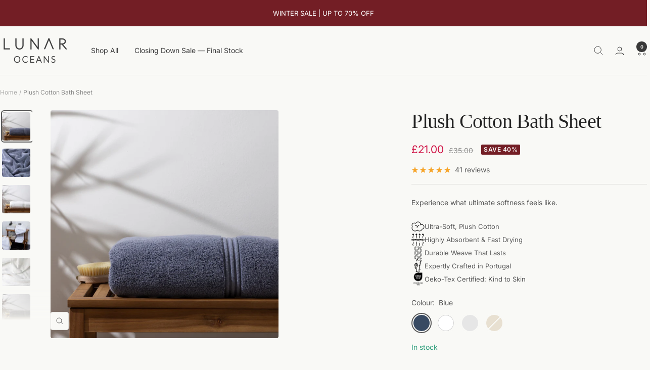

--- FILE ---
content_type: text/javascript; charset=utf-8
request_url: https://lunaroceans.com/products/classic-bath-sheet.js
body_size: 1306
content:
{"id":4679617216621,"title":"Plush Cotton Bath Sheet","handle":"classic-bath-sheet","description":"\u003ch3\u003eHotel-grade towels for your home.\u003c\/h3\u003e\n\u003cp\u003eCrafted in \u003cmeta charset=\"utf-8\"\u003e\u003cspan data-mce-fragment=\"1\"\u003eGuimaraes Portugal, each towel is made from the finest long-staple cotton - so they're extra soft, durable and absorbent. \u003c\/span\u003e\u003cbr\u003e\u003c\/p\u003e\n\u003cp\u003e\u003cstrong\u003eHow They Feel?\u003c\/strong\u003e\u003c\/p\u003e\n\u003cul\u003e\n\u003cli\u003eExceptionally soft.\u003c\/li\u003e\n\u003cli\u003e640gsm so nice and thick but not too heavy.\u003c\/li\u003e\n\u003c\/ul\u003e\n\u003cul\u003e\u003c\/ul\u003e","published_at":"2020-05-18T21:55:53+01:00","created_at":"2020-05-18T21:55:53+01:00","vendor":"Lunar Oceans","type":"Towels","tags":["bath","towel"],"price":2100,"price_min":2100,"price_max":2100,"available":true,"price_varies":false,"compare_at_price":3500,"compare_at_price_min":3500,"compare_at_price_max":3500,"compare_at_price_varies":false,"variants":[{"id":32533082177645,"title":"Blue","option1":"Blue","option2":null,"option3":null,"sku":"BSTW-CLS-BLU","requires_shipping":true,"taxable":true,"featured_image":{"id":46061148176706,"product_id":4679617216621,"position":10,"created_at":"2024-07-02T09:52:14+01:00","updated_at":"2024-07-02T09:52:16+01:00","alt":null,"width":1400,"height":1400,"src":"https:\/\/cdn.shopify.com\/s\/files\/1\/1492\/2050\/files\/Luxury_Bath_Sheets.jpg?v=1719910336","variant_ids":[32533082079341,32533082112109,32533082144877,32533082177645]},"available":true,"name":"Plush Cotton Bath Sheet - Blue","public_title":"Blue","options":["Blue"],"price":2100,"weight":750,"compare_at_price":3500,"inventory_quantity":30,"inventory_management":"shopify","inventory_policy":"deny","barcode":"5060498310833","featured_media":{"alt":null,"id":38592757104962,"position":10,"preview_image":{"aspect_ratio":1.0,"height":1400,"width":1400,"src":"https:\/\/cdn.shopify.com\/s\/files\/1\/1492\/2050\/files\/Luxury_Bath_Sheets.jpg?v=1719910336"}},"requires_selling_plan":false,"selling_plan_allocations":[]},{"id":32533082079341,"title":"White","option1":"White","option2":null,"option3":null,"sku":"BSTW-CLS-WHT","requires_shipping":true,"taxable":true,"featured_image":{"id":46061148176706,"product_id":4679617216621,"position":10,"created_at":"2024-07-02T09:52:14+01:00","updated_at":"2024-07-02T09:52:16+01:00","alt":null,"width":1400,"height":1400,"src":"https:\/\/cdn.shopify.com\/s\/files\/1\/1492\/2050\/files\/Luxury_Bath_Sheets.jpg?v=1719910336","variant_ids":[32533082079341,32533082112109,32533082144877,32533082177645]},"available":true,"name":"Plush Cotton Bath Sheet - White","public_title":"White","options":["White"],"price":2100,"weight":750,"compare_at_price":3500,"inventory_quantity":11,"inventory_management":"shopify","inventory_policy":"deny","barcode":"5060498310680","featured_media":{"alt":null,"id":38592757104962,"position":10,"preview_image":{"aspect_ratio":1.0,"height":1400,"width":1400,"src":"https:\/\/cdn.shopify.com\/s\/files\/1\/1492\/2050\/files\/Luxury_Bath_Sheets.jpg?v=1719910336"}},"requires_selling_plan":false,"selling_plan_allocations":[]},{"id":32533082112109,"title":"Grey","option1":"Grey","option2":null,"option3":null,"sku":"BSTW-CLS-GRY","requires_shipping":true,"taxable":true,"featured_image":{"id":46061148176706,"product_id":4679617216621,"position":10,"created_at":"2024-07-02T09:52:14+01:00","updated_at":"2024-07-02T09:52:16+01:00","alt":null,"width":1400,"height":1400,"src":"https:\/\/cdn.shopify.com\/s\/files\/1\/1492\/2050\/files\/Luxury_Bath_Sheets.jpg?v=1719910336","variant_ids":[32533082079341,32533082112109,32533082144877,32533082177645]},"available":true,"name":"Plush Cotton Bath Sheet - Grey","public_title":"Grey","options":["Grey"],"price":2100,"weight":750,"compare_at_price":3500,"inventory_quantity":30,"inventory_management":"shopify","inventory_policy":"deny","barcode":"5060498310734","featured_media":{"alt":null,"id":38592757104962,"position":10,"preview_image":{"aspect_ratio":1.0,"height":1400,"width":1400,"src":"https:\/\/cdn.shopify.com\/s\/files\/1\/1492\/2050\/files\/Luxury_Bath_Sheets.jpg?v=1719910336"}},"requires_selling_plan":false,"selling_plan_allocations":[]},{"id":32533082144877,"title":"Oatmeal","option1":"Oatmeal","option2":null,"option3":null,"sku":"BSTW-CLS-OTM","requires_shipping":true,"taxable":true,"featured_image":{"id":46061148176706,"product_id":4679617216621,"position":10,"created_at":"2024-07-02T09:52:14+01:00","updated_at":"2024-07-02T09:52:16+01:00","alt":null,"width":1400,"height":1400,"src":"https:\/\/cdn.shopify.com\/s\/files\/1\/1492\/2050\/files\/Luxury_Bath_Sheets.jpg?v=1719910336","variant_ids":[32533082079341,32533082112109,32533082144877,32533082177645]},"available":false,"name":"Plush Cotton Bath Sheet - Oatmeal","public_title":"Oatmeal","options":["Oatmeal"],"price":2100,"weight":750,"compare_at_price":3500,"inventory_quantity":0,"inventory_management":"shopify","inventory_policy":"deny","barcode":"5060498310789","featured_media":{"alt":null,"id":38592757104962,"position":10,"preview_image":{"aspect_ratio":1.0,"height":1400,"width":1400,"src":"https:\/\/cdn.shopify.com\/s\/files\/1\/1492\/2050\/files\/Luxury_Bath_Sheets.jpg?v=1719910336"}},"requires_selling_plan":false,"selling_plan_allocations":[]}],"images":["\/\/cdn.shopify.com\/s\/files\/1\/1492\/2050\/products\/blue_bath_sheet.jpg?v=1697284527","\/\/cdn.shopify.com\/s\/files\/1\/1492\/2050\/products\/Towels-Blue-Closeup_625aa2c7-9cad-49f0-a774-b867f9fea7cf.jpg?v=1697284527","\/\/cdn.shopify.com\/s\/files\/1\/1492\/2050\/products\/white_bath_sheet.jpg?v=1697284527","\/\/cdn.shopify.com\/s\/files\/1\/1492\/2050\/files\/white_bath_towels_lifestyle_30f8d80e-55ca-4d13-bf7b-59521b75a856.jpg?v=1697476284","\/\/cdn.shopify.com\/s\/files\/1\/1492\/2050\/products\/Towels-White-Closeup_6ffc0b8f-1705-4fd8-8106-e659afdde6df.jpg?v=1697476284","\/\/cdn.shopify.com\/s\/files\/1\/1492\/2050\/products\/grey_bath_sheet.jpg?v=1697476284","\/\/cdn.shopify.com\/s\/files\/1\/1492\/2050\/products\/Towels-Grey-Closeup_7564e398-ed87-4c99-a47e-46e395f45206.jpg?v=1697476284","\/\/cdn.shopify.com\/s\/files\/1\/1492\/2050\/products\/oatmeal_bath_sheet.jpg?v=1697476284","\/\/cdn.shopify.com\/s\/files\/1\/1492\/2050\/products\/Towels-Oatmeal-Closeup_168e44c8-2dac-491f-b539-60167fc24cd0.jpg?v=1697476284","\/\/cdn.shopify.com\/s\/files\/1\/1492\/2050\/files\/Luxury_Bath_Sheets.jpg?v=1719910336"],"featured_image":"\/\/cdn.shopify.com\/s\/files\/1\/1492\/2050\/products\/blue_bath_sheet.jpg?v=1697284527","options":[{"name":"Colour","position":1,"values":["Blue","White","Grey","Oatmeal"]}],"url":"\/products\/classic-bath-sheet","media":[{"alt":"Luxury Bath Sheet Blue","id":7226114244717,"position":1,"preview_image":{"aspect_ratio":1.0,"height":1500,"width":1500,"src":"https:\/\/cdn.shopify.com\/s\/files\/1\/1492\/2050\/products\/blue_bath_sheet.jpg?v=1697284527"},"aspect_ratio":1.0,"height":1500,"media_type":"image","src":"https:\/\/cdn.shopify.com\/s\/files\/1\/1492\/2050\/products\/blue_bath_sheet.jpg?v=1697284527","width":1500},{"alt":null,"id":20647392247917,"position":2,"preview_image":{"aspect_ratio":1.0,"height":1000,"width":1000,"src":"https:\/\/cdn.shopify.com\/s\/files\/1\/1492\/2050\/products\/Towels-Blue-Closeup_625aa2c7-9cad-49f0-a774-b867f9fea7cf.jpg?v=1697284527"},"aspect_ratio":1.0,"height":1000,"media_type":"image","src":"https:\/\/cdn.shopify.com\/s\/files\/1\/1492\/2050\/products\/Towels-Blue-Closeup_625aa2c7-9cad-49f0-a774-b867f9fea7cf.jpg?v=1697284527","width":1000},{"alt":"Luxury Bath Sheet White","id":7226105954413,"position":3,"preview_image":{"aspect_ratio":1.0,"height":1500,"width":1500,"src":"https:\/\/cdn.shopify.com\/s\/files\/1\/1492\/2050\/products\/white_bath_sheet.jpg?v=1697284527"},"aspect_ratio":1.0,"height":1500,"media_type":"image","src":"https:\/\/cdn.shopify.com\/s\/files\/1\/1492\/2050\/products\/white_bath_sheet.jpg?v=1697284527","width":1500},{"alt":null,"id":35486003757378,"position":4,"preview_image":{"aspect_ratio":1.0,"height":1200,"width":1200,"src":"https:\/\/cdn.shopify.com\/s\/files\/1\/1492\/2050\/files\/white_bath_towels_lifestyle_30f8d80e-55ca-4d13-bf7b-59521b75a856.jpg?v=1697476284"},"aspect_ratio":1.0,"height":1200,"media_type":"image","src":"https:\/\/cdn.shopify.com\/s\/files\/1\/1492\/2050\/files\/white_bath_towels_lifestyle_30f8d80e-55ca-4d13-bf7b-59521b75a856.jpg?v=1697476284","width":1200},{"alt":null,"id":20647392411757,"position":5,"preview_image":{"aspect_ratio":1.0,"height":1000,"width":1000,"src":"https:\/\/cdn.shopify.com\/s\/files\/1\/1492\/2050\/products\/Towels-White-Closeup_6ffc0b8f-1705-4fd8-8106-e659afdde6df.jpg?v=1697476284"},"aspect_ratio":1.0,"height":1000,"media_type":"image","src":"https:\/\/cdn.shopify.com\/s\/files\/1\/1492\/2050\/products\/Towels-White-Closeup_6ffc0b8f-1705-4fd8-8106-e659afdde6df.jpg?v=1697476284","width":1000},{"alt":"Luxury Grey Bath Sheet","id":7226109100141,"position":6,"preview_image":{"aspect_ratio":1.0,"height":1500,"width":1500,"src":"https:\/\/cdn.shopify.com\/s\/files\/1\/1492\/2050\/products\/grey_bath_sheet.jpg?v=1697476284"},"aspect_ratio":1.0,"height":1500,"media_type":"image","src":"https:\/\/cdn.shopify.com\/s\/files\/1\/1492\/2050\/products\/grey_bath_sheet.jpg?v=1697476284","width":1500},{"alt":null,"id":20647392313453,"position":7,"preview_image":{"aspect_ratio":1.0,"height":1000,"width":1000,"src":"https:\/\/cdn.shopify.com\/s\/files\/1\/1492\/2050\/products\/Towels-Grey-Closeup_7564e398-ed87-4c99-a47e-46e395f45206.jpg?v=1697476284"},"aspect_ratio":1.0,"height":1000,"media_type":"image","src":"https:\/\/cdn.shopify.com\/s\/files\/1\/1492\/2050\/products\/Towels-Grey-Closeup_7564e398-ed87-4c99-a47e-46e395f45206.jpg?v=1697476284","width":1000},{"alt":"Luxury Bath Sheet Oatmeal","id":7226110869613,"position":8,"preview_image":{"aspect_ratio":1.0,"height":1500,"width":1500,"src":"https:\/\/cdn.shopify.com\/s\/files\/1\/1492\/2050\/products\/oatmeal_bath_sheet.jpg?v=1697476284"},"aspect_ratio":1.0,"height":1500,"media_type":"image","src":"https:\/\/cdn.shopify.com\/s\/files\/1\/1492\/2050\/products\/oatmeal_bath_sheet.jpg?v=1697476284","width":1500},{"alt":null,"id":20647392346221,"position":9,"preview_image":{"aspect_ratio":1.0,"height":1000,"width":1000,"src":"https:\/\/cdn.shopify.com\/s\/files\/1\/1492\/2050\/products\/Towels-Oatmeal-Closeup_168e44c8-2dac-491f-b539-60167fc24cd0.jpg?v=1697476284"},"aspect_ratio":1.0,"height":1000,"media_type":"image","src":"https:\/\/cdn.shopify.com\/s\/files\/1\/1492\/2050\/products\/Towels-Oatmeal-Closeup_168e44c8-2dac-491f-b539-60167fc24cd0.jpg?v=1697476284","width":1000},{"alt":null,"id":38592757104962,"position":10,"preview_image":{"aspect_ratio":1.0,"height":1400,"width":1400,"src":"https:\/\/cdn.shopify.com\/s\/files\/1\/1492\/2050\/files\/Luxury_Bath_Sheets.jpg?v=1719910336"},"aspect_ratio":1.0,"height":1400,"media_type":"image","src":"https:\/\/cdn.shopify.com\/s\/files\/1\/1492\/2050\/files\/Luxury_Bath_Sheets.jpg?v=1719910336","width":1400}],"requires_selling_plan":false,"selling_plan_groups":[]}

--- FILE ---
content_type: image/svg+xml
request_url: https://lunaroceans.com/cdn/shop/files/008-green_80x.svg?v=1700223080
body_size: 864
content:
<svg id="Capa_1" enable-background="new 0 0 512 512" height="512" viewBox="0 0 512 512" width="512" xmlns="http://www.w3.org/2000/svg"><g><path d="m485.29 276.567-53.461-16.061-13.761-49.073c-4.52-16.118-19.367-27.375-36.107-27.375h-60.049v-97.116c0-12.406-10.094-22.5-22.5-22.5h-256.912c-12.406 0-22.5 10.094-22.5 22.5v236.559c0 4.143 3.357 7.5 7.5 7.5s7.5-3.357 7.5-7.5v-236.559c0-4.136 3.364-7.5 7.5-7.5h256.912c4.136 0 7.5 3.364 7.5 7.5v260.059h-39.795c-4.143 0-7.5 3.357-7.5 7.5s3.357 7.5 7.5 7.5h39.795v19.279h-126.74c-.879-6.865-2.943-13.361-5.987-19.279h62.932c4.143 0 7.5-3.357 7.5-7.5s-3.357-7.5-7.5-7.5h-73.934c-10.624-10.501-25.213-16.998-41.295-16.998s-30.671 6.497-41.294 16.998h-65.594c-8.271 0-15 6.729-15 15v11.779c0 12.406 10.094 22.5 22.5 22.5h41.106c3.697 28.879 28.414 51.277 58.282 51.277s54.586-22.398 58.283-51.277h167.434c3.697 28.879 28.415 51.277 58.283 51.277s54.585-22.398 58.282-51.277h10.33c20.678 0 37.5-16.822 37.5-37.5v-46.299c0-16.681-10.734-31.114-26.71-35.914zm11.71 35.914v8.136h-21.834c-4.136 0-7.5-3.364-7.5-7.5v-26.182l13.308 3.998c9.586 2.879 16.026 11.54 16.026 21.548zm-482 61.299v-11.779h54.593c-3.043 5.918-5.108 12.414-5.986 19.279h-41.107c-4.136 0-7.5-3.364-7.5-7.5zm106.889 58.778c-24.139 0-43.777-19.639-43.777-43.777s19.639-43.777 43.777-43.777c24.14 0 43.778 19.639 43.778 43.777s-19.639 43.777-43.778 43.777zm284 0c-24.14 0-43.778-19.639-43.778-43.777s19.639-43.777 43.778-43.777 43.777 19.639 43.777 43.777-19.639 43.777-43.777 43.777zm68.611-51.278h-10.329c-3.697-28.879-28.414-51.277-58.282-51.277s-54.586 22.398-58.283 51.277h-25.693v-182.221h60.049c10.044 0 18.953 6.754 21.664 16.425l12.204 43.52h-71.417c-4.143 0-7.5 3.357-7.5 7.5s3.357 7.5 7.5 7.5h80.208l28.046 8.426v30.689c0 12.406 10.094 22.5 22.5 22.5h21.833v23.163c0 12.405-10.094 22.498-22.5 22.498z"/><path d="m121.889 361.28c-15.163 0-27.5 12.337-27.5 27.5s12.337 27.5 27.5 27.5 27.5-12.337 27.5-27.5-12.337-27.5-27.5-27.5zm0 40c-6.893 0-12.5-5.607-12.5-12.5s5.607-12.5 12.5-12.5 12.5 5.607 12.5 12.5-5.608 12.5-12.5 12.5z"/><path d="m405.889 361.28c-15.163 0-27.5 12.337-27.5 27.5s12.337 27.5 27.5 27.5 27.5-12.337 27.5-27.5-12.337-27.5-27.5-27.5zm0 40c-6.893 0-12.5-5.607-12.5-12.5s5.607-12.5 12.5-12.5 12.5 5.607 12.5 12.5-5.608 12.5-12.5 12.5z"/><path d="m76.718 301.599c1.465 1.464 3.385 2.196 5.304 2.196s3.839-.732 5.304-2.196l31.733-31.733c.003-.003.007-.006.01-.009s.006-.007.009-.01l17.62-17.62c2.929-2.93 2.929-7.678 0-10.607-2.93-2.928-7.678-2.928-10.607 0l-12.174 12.174c-9.031-10.092-18.548-23.895-21.394-39.449-3.264-17.835 3.03-34.826 18.706-50.502 15.738-15.739 45.005-28.721 78.288-34.727 31.398-5.665 54.001-2.804 58.244 1.441.376.375 3.689 4.1 4.475 19.121.583 11.153-.494 25.048-3.034 39.123-6.005 33.283-18.986 62.55-34.726 78.288-22.691 22.691-47.88 25.646-74.866 8.773-3.51-2.196-8.139-1.13-10.335 2.384-2.196 3.512-1.129 8.14 2.384 10.335 13.879 8.678 27.815 13.063 41.478 13.063 1.111 0 2.221-.028 3.327-.087 17.337-.909 33.695-8.938 48.62-23.862 25.683-25.683 35.745-68.859 38.88-86.23 4.648-25.762 5.972-59.948-5.595-71.515-11.568-11.568-45.754-10.246-71.516-5.596-17.371 3.134-60.548 13.197-86.231 38.88-19.368 19.369-27.058 40.838-22.854 63.81 3.51 19.185 14.936 35.661 25.524 47.373l-26.573 26.573c-2.93 2.931-2.93 7.679-.001 10.609z"/><path d="m192.186 142.103c-4.573-2.043-9.788-.819-12.975 3.048l-49.539 60.11c-2.736 3.319-3.296 7.799-1.461 11.688 1.835 3.891 5.647 6.308 9.949 6.308h17.464l-5.188 34.114c-.755 4.953 1.812 9.654 6.386 11.698 1.477.66 3.019.979 4.539.979 3.189 0 6.279-1.407 8.438-4.026l49.541-60.112c2.734-3.319 3.293-7.798 1.458-11.688-1.836-3.89-5.647-6.306-9.948-6.306h-17.465l5.189-34.116c.754-4.953-1.813-9.654-6.388-11.697zm10.185 60.813-34.926 42.378 4.32-28.409c.328-2.161-.302-4.358-1.727-6.017-1.425-1.657-3.503-2.611-5.688-2.611h-17.71l34.926-42.378-4.321 28.409c-.328 2.161.302 4.358 1.727 6.017 1.425 1.657 3.503 2.611 5.688 2.611z"/><path d="m366.529 292.003h-18.235c-4.143 0-7.5 3.357-7.5 7.5s3.357 7.5 7.5 7.5h18.235c4.143 0 7.5-3.357 7.5-7.5s-3.357-7.5-7.5-7.5z"/></g></svg>

--- FILE ---
content_type: text/javascript
request_url: https://lunaroceans.com/cdn/shop/t/57/assets/custom.js?v=167639537848865775061700137089
body_size: -697
content:
//# sourceMappingURL=/cdn/shop/t/57/assets/custom.js.map?v=167639537848865775061700137089


--- FILE ---
content_type: application/javascript
request_url: https://eu-assets.i.posthog.com/array/phc_jgpPuU2DqWNkpg6ZQa2Or6V2KeePKRagV7pv415y98Y/config.js
body_size: -93
content:
(function() {
  window._POSTHOG_REMOTE_CONFIG = window._POSTHOG_REMOTE_CONFIG || {};
  window._POSTHOG_REMOTE_CONFIG['phc_jgpPuU2DqWNkpg6ZQa2Or6V2KeePKRagV7pv415y98Y'] = {
    config: {"token": "phc_jgpPuU2DqWNkpg6ZQa2Or6V2KeePKRagV7pv415y98Y", "supportedCompression": ["gzip", "gzip-js"], "hasFeatureFlags": false, "captureDeadClicks": false, "capturePerformance": {"network_timing": true, "web_vitals": false, "web_vitals_allowed_metrics": null}, "autocapture_opt_out": false, "autocaptureExceptions": false, "analytics": {"endpoint": "/i/v0/e/"}, "elementsChainAsString": true, "errorTracking": {"autocaptureExceptions": false, "suppressionRules": []}, "logs": {"captureConsoleLogs": false}, "sessionRecording": {"endpoint": "/s/", "consoleLogRecordingEnabled": true, "recorderVersion": "v2", "sampleRate": null, "minimumDurationMilliseconds": null, "linkedFlag": null, "networkPayloadCapture": null, "masking": null, "urlTriggers": [], "urlBlocklist": [], "eventTriggers": [], "triggerMatchType": null, "scriptConfig": {"script": "posthog-recorder"}}, "heatmaps": false, "conversations": false, "surveys": false, "productTours": false, "defaultIdentifiedOnly": true},
    siteApps: []
  }
})();